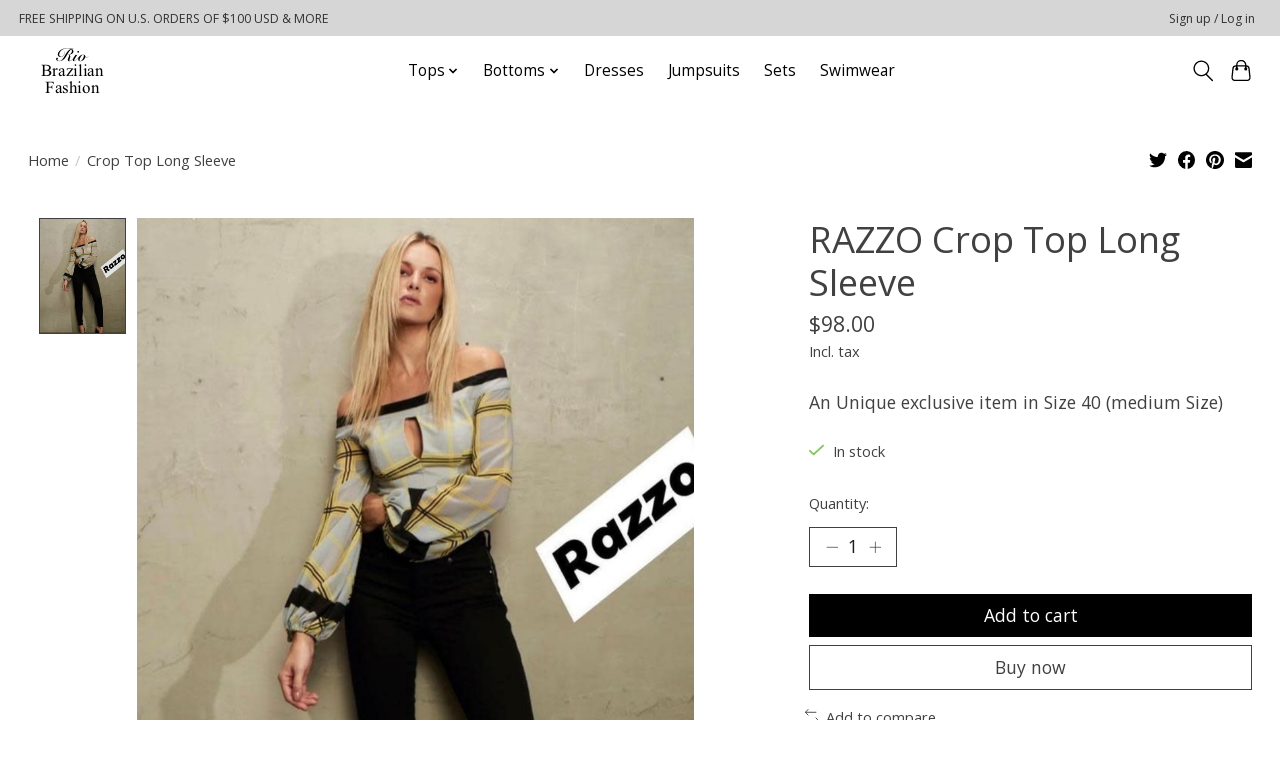

--- FILE ---
content_type: text/javascript;charset=utf-8
request_url: https://www.riobrazilianfashion.com/services/stats/pageview.js?product=48588622&hash=b9bc
body_size: -436
content:
// SEOshop 16-01-2026 22:08:42